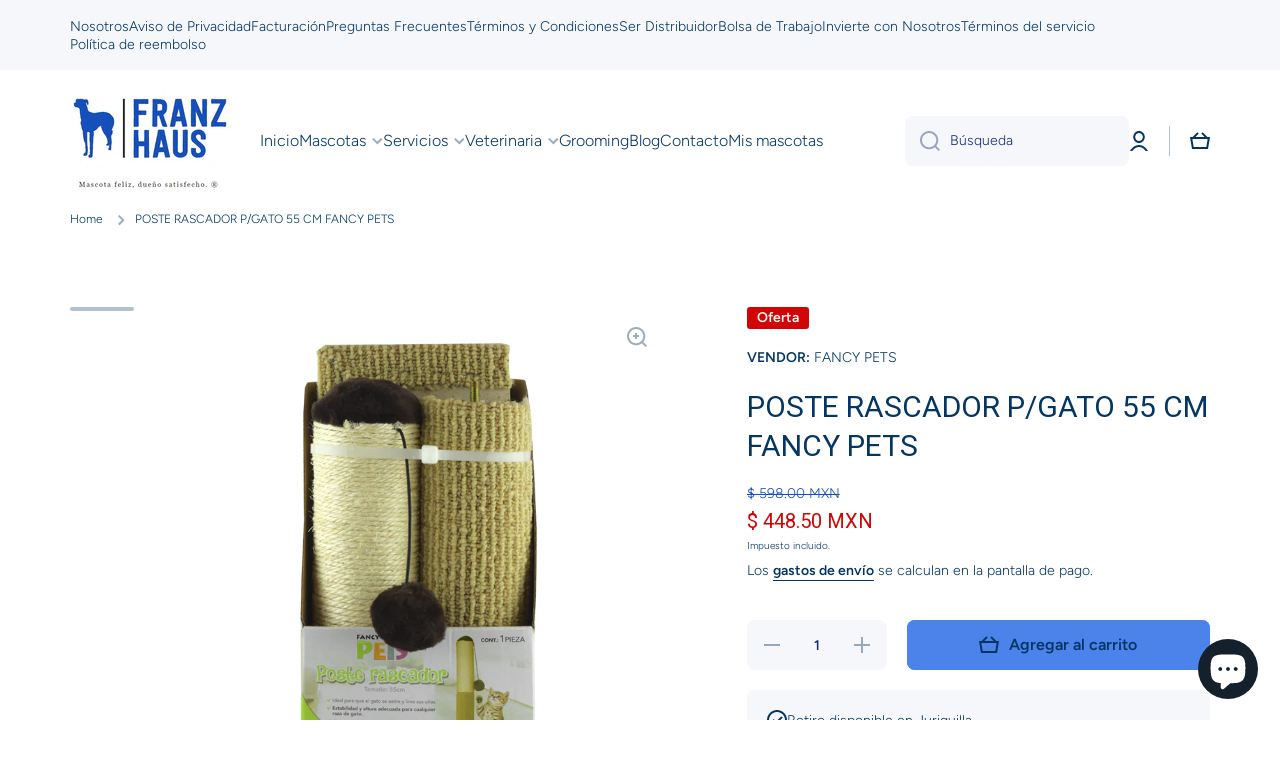

--- FILE ---
content_type: text/css
request_url: https://www.franzhausmx.com/cdn/shop/t/3/assets/component-cart-drawer.css?v=23909419612588656631666979583
body_size: 571
content:
.cart-drawer-container{position:fixed;display:flex;justify-content:flex-end;top:0;left:0;bottom:0;right:0;overflow-x:hidden;overflow-y:auto;background:rgba(var(--color-base-rgb),.3);opacity:0;visibility:hidden;z-index:100;transition:opacity var(--duration-medium) var(--animation-bezier),visibility var(--duration-medium) var(--animation-bezier)}.cart-drawer{width:100%}.cart-drawer-container:not(.active){pointer-events:none}.cart-drawer-container.active{visibility:visible;opacity:1;z-index:100}.drawer__inner{position:relative;margin-left:auto;background:var(--color-body-background);height:100%;width:30%;padding:40px;left:100%;transition:left 1s var(--animation-bezier);z-index:1;overflow:hidden}.cart-drawer-container.active .drawer__inner{left:0;transition:left var(--duration-medium) var(--animation-bezier)}.drawer__close{position:absolute;display:flex;top:0;right:0;cursor:pointer;border:none;box-shadow:none;text-decoration:none;background-color:transparent;padding:20px 20px 5px 5px;margin:0}.cart-drawer__warnings{display:flex;flex-direction:column;flex:1;justify-content:center}.drawer__footer,.drawer__inner-empty{display:flex;flex-direction:column;height:100%}.cart-drawer__overlay{position:fixed;top:0;right:0;bottom:0;left:0}cart-drawer.is-empty .drawer__footer{display:none}.drawer__footer terms_and_condition-checkbox{justify-content:flex-end;margin-bottom:var(--padding2)}.drawer__footer .tax-note{margin-top:5px}toggle-component+.cart__footer__information{border-top:1px solid var(--color-lines-borders);padding-top:var(--padding3)}cart-drawer-items{margin:30px 0 40px;flex:1}.drawer__cart-item:not(:first-child){padding-top:var(--padding4)}.drawer__cart-item__content{display:grid;grid-template-columns:25% 1fr;gap:var(--padding2)}.drawer__cart-item__details{display:grid;grid-template-columns:60% 1fr;grid-template-areas:"a b" "c c";gap:10px;height:max-content}.drawer__cart-item__details__items{grid-area:a;word-break:break-all}.drawer__cart-item__totals{grid-area:b;text-align:right}.drawer__cart-item__quantity{grid-area:c}.drawer__cart-item__discounted-prices{word-break:break-all}.drawer__cart-item__details__items>*:first-child{margin-top:0}.drawer__cart-item__quantity{display:flex;align-items:center;gap:var(--padding3);margin-top:5px}.drawer__cart-remove-button{display:flex;position:relative}cart-drawer.is-empty .chm-toggle[open] .chm-toggle__content{margin-bottom:0}cart-drawer.is-empty .chm-toggle__button{padding-bottom:0}.drawer__cart-item__details__items>*{margin-top:5px;margin-bottom:0}cart-drawer .field.quantity{width:140px;margin-bottom:0}cart-drawer-items::-webkit-scrollbar{width:6px}cart-drawer-items::-webkit-scrollbar-track{background:transparent}cart-drawer-items::-webkit-scrollbar-thumb{background:var(--color-lines-borders);border-radius:var(--radius)}cart-drawer-items::-webkit-scrollbar-thumb:hover{background:rgba(var(--color-base-rgb),.5)}cart-drawer #cart-page-free-delivery{margin-top:var(--padding3);margin-bottom:10px}.cart-drawer__collection-products{border-top:1px solid var(--color-lines-borders);padding-top:var(--padding3)}drawer-inner{display:block}@media (max-width: 1401px){.drawer__inner{padding:40px 30px;width:50%}}@media (max-width: 992px){.drawer__inner{padding:40px 30px;width:75%}.drawer__close:hover:after{content:"";position:absolute;top:8px;left:-7px;width:44px;height:44px;border-radius:50%;background:var(--mobile-focus-color);z-index:-1}.drawer__cart-remove-button:hover:before{content:"";position:absolute;top:50%;left:50%;transform:translate(-50%,-50%);width:44px;height:44px;border-radius:50%;background:var(--mobile-focus-color);z-index:-1}.drawer__inner{padding-bottom:0}}.cart-drawer .drawer__footer terms_and_condition-checkbox{justify-content:flex-start}.cart-drawer .cart__footer .discounts__discount{justify-content:flex-start}.cart-drawer .totals{justify-content:space-between}.cart-drawer #cart-errors,.cart-drawer .cart__footer__content{text-align:left}@media (min-width: 993px){.drawer__inner{box-shadow:var(--shadow)}cart-drawer-items{overflow-x:hidden;overflow-y:auto}.drawer__cart-item__totals{padding-right:10px}cart-drawer .drawer__close svg,.drawer__cart-remove-button svg{opacity:var(--opacity-icons);transition:opacity var(--duration-medium) var(--animation-bezier)}cart-drawer .drawer__close:hover svg,.drawer__cart-remove-button:hover svg{opacity:1}}@media (max-width: 992px){.drawer__inner{overflow-x:hidden;overflow-y:scroll}cart-drawer:not(.is-empty) .drawer__footer>*:last-child,.drawer__inner-empty{padding-bottom:40px}}@media (max-width: 576px){.drawer__inner{width:calc(100% - 60px);max-width:330px;padding:40px 20px 0}.drawer__cart-item__content{display:grid;grid-template-columns:80px 1fr;gap:15px}.drawer__cart-item__details{grid-template-columns:53.5% 1fr}cart-drawer:not(.is-empty) .drawer__footer>*:last-child{padding-bottom:35px}}
/*# sourceMappingURL=/cdn/shop/t/3/assets/component-cart-drawer.css.map?v=23909419612588656631666979583 */
